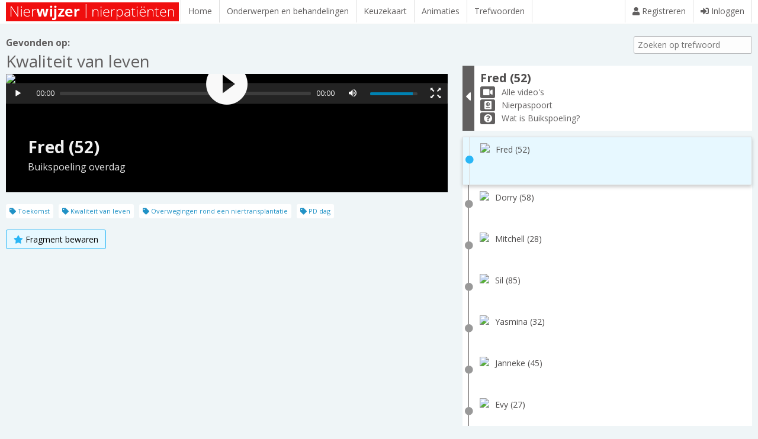

--- FILE ---
content_type: text/html; charset=UTF-8
request_url: https://nierwijzer.nl/nierwijzer/trefwoord/kwaliteit-van-leven
body_size: 5186
content:
 <!DOCTYPE HTML>
<head>
	<meta http-equiv="Content-Type" content="text/html; charset=utf-8" />
	<title>Trefwoord | Nierwijzer</title>
	<base href="https://nierwijzer.nl/" />
	<link rel="canonical" href="https://nierwijzer.nl/nierwijzer/trefwoord/" />
	<meta name="robots" content="index,follow" />
	<meta property="og:image" content="https://nierwijzer.nl/favicon.png" />
	<meta property="og:url" content="https://nierwijzer.nl/nierwijzer/trefwoord/kwaliteit-van-leven/" />
	<meta property="og:site_name" content="Nierwijzer" />
	<meta property="og:title" content="Trefwoord | Nierwijzer" />
	<meta name="generator" content="Netfire.nl | Websites | Webwinkels | Webapplicaties | Websystemen | ... en ALLES voor het internet sinds 1999!" />
	<meta name="viewport" content="width=device-width, initial-scale=1, maximum-scale=2" />
	
				<script type="text/javascript">
				  (function(i,s,o,g,r,a,m){i['GoogleAnalyticsObject']=r;i[r]=i[r]||function(){
				  (i[r].q=i[r].q||[]).push(arguments)},i[r].l=1*new Date();a=s.createElement(o),
				  m=s.getElementsByTagName(o)[0];a.async=1;a.src=g;m.parentNode.insertBefore(a,m)
				  })(window,document,'script','//www.google-analytics.com/analytics.js','ga');
			ga('create', 'UA-8391199-67', 'auto', {'name': 'sharedTracker'});ga('sharedTracker.send', 'pageview');</script>
	<!--[if IE]><link rel="shortcut icon" href="https://nierwijzer.nl/favicon.ico"  type="image/x-icon" /><![endif]--><link rel="shortcut icon" href="https://nierwijzer.nl/favicon.png"  type="image/png" />
	<link href="https://nierwijzer.nl/smin/?dir=_css&amp;g=css" type="text/css" rel="stylesheet" /><script src="https://nierwijzer.nl/smin/?dir=_js&amp;g=js" type="text/javascript"></script>
	<link href="https://nierwijzer.nl/smin/?g=css" type="text/css" rel="stylesheet" /><script src="https://nierwijzer.nl/smin/?g=js" type="text/javascript"></script>
	<script src="https://nierwijzer.nl/smin/?dir=_js/smoothscroll&amp;g=js" type="text/javascript" ></script>
	<script src="https://nierwijzer.nl/smin/?dir=_js/scrolltofixed&amp;g=js" type="text/javascript" ></script>
	<script src="https://nierwijzer.nl/smin/?dir=_js/print&amp;g=js" type="text/javascript" ></script>
	<script src="https://www.google.com/recaptcha/api.js?onload=google_recaptcha_onload&render=explicit"></script><script type="text/javascript">var google_recaptcha_onload = function() { $('div.g-recaptcha').each(function(){var gr_id = $(this).attr('id');grecaptcha.render(gr_id,{'sitekey' : '6LcUoVUrAAAAAPyhVlgHP2GV_Fvt9tLFrkYseXMg'});});}</script>	<link href="//fonts.googleapis.com/css?family=Open+Sans:400,400i,700" rel="stylesheet" type="text/css" />
	<link href="https://nierwijzer.nl/js/jplayer/skin/flatie.jplayer.skin.css" media="screen" rel="stylesheet" type="text/css">
	<script type="text/javascript" src="https://nierwijzer.nl/js/jplayer/skin/jquery.jplayer.min.js"></script>
	<script type="text/javascript" src="https://nierwijzer.nl/js/jplayer/skin/flatie.jplayer.skin.js"></script>
</head>
<body class="nierwijzer_tags ">
<div id="main" class="_bg">
	<div id="wrapper">
		<div id="headerCntr">	
			<div id="midheaderCntr">
				<div id="midheader" class="wrapper clearfix">
                	<div class="left">
						<a href="https://nierwijzer.nl/" class="header_logo"><span>Nierwijzer</span></a></li>
                    </div>

                    
					<div class="left navh">						
						<ul>						
															<li><a href="/home"> Home</a></li>
														<li id="nierwijzer_show_onderwerpen_en_behandeling_tour"><a href="https://nierwijzer.nl/nierwijzer/instellingen/"> Onderwerpen en behandelingen</a></li>
							<li id="nierwijzer_show_consultkaart_tour"><a href="https://nierwijzer.nl/keuzekaart/"> Keuzekaart</a></li>
							<li id="nierwijzer_show_behandelingen_tour"><a href="/behandelingen"> Animaties</a></li>  
                     		<li id="nierwijzer_show_trefwoorden_tour"><a href="https://nierwijzer.nl/nierwijzer/trefwoord/"> Trefwoorden</a></li>
													</ul>
					</div>	
											<div class="right navh">
						<ul>
							<li id="nierwijzer_registreren"><a href="https://nierwijzer.nl/home/account/" title="Inloggen"><i class="fa fa-user"></i> <span>Registreren</span></a></li>
							<li id="nierwijzer_inloggen"><a href="https://nierwijzer.nl/home/account/" title="Inloggen"><i class="fa fa-sign-in"></i> <span>Inloggen</span></a></li>
						</ul>
						</div>
										                    				</div>    
			</div>	 
		</div>		
		<div id="content" class="wrapper pt20">   
			<div id="nierwijzer_video_wrapper">   
   			<div class="nfgrid">
			<div class="nfcol nfcol_3_5">
            
                <div class="nierwijzer_video_bar">
                <h3>Gevonden op:</h3>
                <h1>Kwaliteit van leven</h1>            
                </div>            
					
					
					<div id="nierwijzer_video_player">
						<div id="nierwijzer_video_player_info">
							<p class="nierwijzer_video_player_info1">Fred (52)</p>
							<p class="nierwijzer_video_player_info2">Buikspoeling overdag</p>
						</div>
					
<script type="text/javascript">
var timeupdater = 0;
$(document).ready(function() {
	$('#jquery_jplayer_show').flatie({
		media: {
			title: "",
			m4v: "https://nierwijzer.nl/files/fred/v20-fredt8-capd.mp4"
			,poster:'https://nierwijzer.nl/files/videostills/fred.jpg'		},
		timeupdate: function(event) { // 4Hz
			timeupdater = event.jPlayer.status.currentTime;
   		},
		swfPath: "/js/jplayer/skin/jquery.jplayer.swf",
		solution: 'html, flash',
		volume: 0.9
		,autoplay:true	});
	
	
			setTimeout(function(){
			if(timeupdater == 0){
				$('#jquery_jplayer_show').find('a.video-play').show();
			}
		}, 1000);
	});
</script>
<div id="jquery_jplayer_show" class="jPlayer dark" data-id="show"></div>
					</div>
					
                    
                    						<p class="mt20" id="tag_a_list">
												<a href="https://nierwijzer.nl/nierwijzer/trefwoord/toekomst"><i class="fa fa-tag"></i> Toekomst</a>
													<a href="https://nierwijzer.nl/nierwijzer/trefwoord/kwaliteit-van-leven"><i class="fa fa-tag"></i> Kwaliteit van leven</a>
													<a href="https://nierwijzer.nl/nierwijzer/trefwoord/overwegingen-rond-een-niertransplantatie"><i class="fa fa-tag"></i> Overwegingen rond een niertransplantatie</a>
													<a href="https://nierwijzer.nl/nierwijzer/trefwoord/pd-dag"><i class="fa fa-tag"></i> PD dag</a>
						                    	</p>
                                         
                    
					<div class="clearfix mt20">
						<a href="javascript:;" class="btn_favo" onclick="toggle_video_info('comment');"><i class="fa fa-star"></i> <span>Fragment bewaren</span></a>									
                        
											</div>						
						
                        
                        
                 	 
						
			</div>
			<div class="nfcol nfcol_2_5">
            	<p class="textright mb20"><input type="text" id="tag_autocomplete" placeholder="Zoeken op trefwoord" class="w200" onfocus="$(this).attr('class','maxw500');"  onblur="$(this).attr('class','w200');"></p>
					<ul id="nierwijzer_pers">
    <li class="pers_active clearfix" id="pers_active_cntr" style="background-color:#fff;">
    
        <div class="metro_cur">
            <i class="f24 fa fa-caret-left"></i>
        </div>
    
    	<div class="p10">

            <div class="pers_active_btns" id="pers_active_btns_cntr">
                <span class="video_person_name">Fred (52)</span><br />				
                <a href="https://nierwijzer.nl/nierwijzer/fred" class="btn_profile"><i class="fas fa-video"></i><span>Alle video's</span></a><br />
                <a href="javascript:;" onclick="toggle_video_info('profile');" class="btn_profile"><i class="fas fa-passport"></i><span>Nierpaspoort</span></a><br />
                <a href="javascript:;" onclick="toggle_video_info('behandeling');" class="btn_profile"><i class="fas fa-question-circle"></i><span>Wat is Buikspoeling?</span></a>
            </div>
		</div>
    </li>						
    <li class="pers_comment" id="nierwijzer_show_comment_tour">					
        <a href="javascript:;" onclick="toggle_video_info();" class="btn_white btn_small right"><i class="fa fa-close"></i></a>
        <div id="videoForm">
                <br /><br />	
        Wilt u deze video bewaren of een aantekening maken <a href="https://nierwijzer.nl/home/account/?ref=https://nierwijzer.nl/nierwijzer/trefwoord/kwaliteit-van-leven/"><br />log dan in</a>.
                </div>	
        <br /><br />		
    </li>
            <li class="pers_notactive clearfix disable" >
            <div class="metro">
                <i class="fa fa-circle"></i>
            </div>
            <div class="p10">
                <a href="https://nierwijzer.nl/nierwijzer/trefwoord/kwaliteit-van-leven/fred">
                    <img src="/files/fred.jpg">
                    <p class="clearfix">
                        <span class="right_icons">
                            <i></i>										
                        	                                            
                        </span>
                        
                        <span class="pers_name">Fred (52)</span><br />
                    </p>
                </a>
            </div>
        </li>						
            <li class="pers_notactive clearfix " >
            <div class="metro">
                <i class="fa fa-circle"></i>
            </div>
            <div class="p10">
                <a href="https://nierwijzer.nl/nierwijzer/trefwoord/kwaliteit-van-leven/dorry">
                    <img src="/files/dorry.jpg">
                    <p class="clearfix">
                        <span class="right_icons">
                            <i></i>										
                        	                                            
                        </span>
                        
                        <span class="pers_name">Dorry (58)</span><br />
                    </p>
                </a>
            </div>
        </li>						
            <li class="pers_notactive clearfix " >
            <div class="metro">
                <i class="fa fa-circle"></i>
            </div>
            <div class="p10">
                <a href="https://nierwijzer.nl/nierwijzer/trefwoord/kwaliteit-van-leven/mitchell">
                    <img src="/files/mitchell.jpg">
                    <p class="clearfix">
                        <span class="right_icons">
                            <i></i>										
                        	                                            
                        </span>
                        
                        <span class="pers_name">Mitchell (28)</span><br />
                    </p>
                </a>
            </div>
        </li>						
            <li class="pers_notactive clearfix " >
            <div class="metro">
                <i class="fa fa-circle"></i>
            </div>
            <div class="p10">
                <a href="https://nierwijzer.nl/nierwijzer/trefwoord/kwaliteit-van-leven/sil">
                    <img src="/files/sil.jpg">
                    <p class="clearfix">
                        <span class="right_icons">
                            <i></i>										
                        	                                            
                        </span>
                        
                        <span class="pers_name">Sil (85)</span><br />
                    </p>
                </a>
            </div>
        </li>						
            <li class="pers_notactive clearfix " >
            <div class="metro">
                <i class="fa fa-circle"></i>
            </div>
            <div class="p10">
                <a href="https://nierwijzer.nl/nierwijzer/trefwoord/kwaliteit-van-leven/yasmina">
                    <img src="/files/yasmina.jpg">
                    <p class="clearfix">
                        <span class="right_icons">
                            <i></i>										
                        	                                            
                        </span>
                        
                        <span class="pers_name">Yasmina (32)</span><br />
                    </p>
                </a>
            </div>
        </li>						
            <li class="pers_notactive clearfix " >
            <div class="metro">
                <i class="fa fa-circle"></i>
            </div>
            <div class="p10">
                <a href="https://nierwijzer.nl/nierwijzer/trefwoord/kwaliteit-van-leven/janneke">
                    <img src="/files/janneke.jpg">
                    <p class="clearfix">
                        <span class="right_icons">
                            <i></i>										
                        	                                            
                        </span>
                        
                        <span class="pers_name">Janneke (45)</span><br />
                    </p>
                </a>
            </div>
        </li>						
            <li class="pers_notactive clearfix " >
            <div class="metro">
                <i class="fa fa-circle"></i>
            </div>
            <div class="p10">
                <a href="https://nierwijzer.nl/nierwijzer/trefwoord/kwaliteit-van-leven/evy">
                    <img src="/files/evy.jpg">
                    <p class="clearfix">
                        <span class="right_icons">
                            <i></i>										
                        	                                            
                        </span>
                        
                        <span class="pers_name">Evy (27)</span><br />
                    </p>
                </a>
            </div>
        </li>						
            <li class="pers_notactive clearfix " >
            <div class="metro">
                <i class="fa fa-circle"></i>
            </div>
            <div class="p10">
                <a href="https://nierwijzer.nl/nierwijzer/trefwoord/kwaliteit-van-leven/thomas">
                    <img src="/files/thomas.jpg">
                    <p class="clearfix">
                        <span class="right_icons">
                            <i></i>										
                        	                                            
                        </span>
                        
                        <span class="pers_name">Thomas (20)</span><br />
                    </p>
                </a>
            </div>
        </li>						
            <li class="pers_notactive clearfix " >
            <div class="metro">
                <i class="fa fa-circle"></i>
            </div>
            <div class="p10">
                <a href="https://nierwijzer.nl/nierwijzer/trefwoord/kwaliteit-van-leven/gerard">
                    <img src="/files/gerard.jpg">
                    <p class="clearfix">
                        <span class="right_icons">
                            <i></i>										
                        	                                            
                        </span>
                        
                        <span class="pers_name">Gerard (56)</span><br />
                    </p>
                </a>
            </div>
        </li>						
            <li class="pers_notactive clearfix " >
            <div class="metro">
                <i class="fa fa-circle"></i>
            </div>
            <div class="p10">
                <a href="https://nierwijzer.nl/nierwijzer/trefwoord/kwaliteit-van-leven/rijer">
                    <img src="/files/rijer.jpg">
                    <p class="clearfix">
                        <span class="right_icons">
                            <i></i>										
                        	                                            
                        </span>
                        
                        <span class="pers_name">Rijer (72)</span><br />
                    </p>
                </a>
            </div>
        </li>						
            <li class="pers_notactive clearfix " >
            <div class="metro">
                <i class="fa fa-circle"></i>
            </div>
            <div class="p10">
                <a href="https://nierwijzer.nl/nierwijzer/trefwoord/kwaliteit-van-leven/cor">
                    <img src="/files/cor.jpg">
                    <p class="clearfix">
                        <span class="right_icons">
                            <i></i>										
                        	                                            
                        </span>
                        
                        <span class="pers_name">Cor (83)</span><br />
                    </p>
                </a>
            </div>
        </li>						
            <li class="pers_notactive clearfix " >
            <div class="metro">
                <i class="fa fa-circle"></i>
            </div>
            <div class="p10">
                <a href="https://nierwijzer.nl/nierwijzer/trefwoord/kwaliteit-van-leven/wim">
                    <img src="/files/wim.jpg">
                    <p class="clearfix">
                        <span class="right_icons">
                            <i></i>										
                        	                                            
                        </span>
                        
                        <span class="pers_name">Wim (58)</span><br />
                    </p>
                </a>
            </div>
        </li>						
            <li class="pers_notactive clearfix " >
            <div class="metro">
                <i class="fa fa-circle"></i>
            </div>
            <div class="p10">
                <a href="https://nierwijzer.nl/nierwijzer/trefwoord/kwaliteit-van-leven/shirley">
                    <img src="/files/shirley.jpg">
                    <p class="clearfix">
                        <span class="right_icons">
                            <i></i>										
                        	                                            
                        </span>
                        
                        <span class="pers_name">Shirley (25)</span><br />
                    </p>
                </a>
            </div>
        </li>						
            <li class="pers_notactive clearfix " >
            <div class="metro">
                <i class="fa fa-circle"></i>
            </div>
            <div class="p10">
                <a href="https://nierwijzer.nl/nierwijzer/trefwoord/kwaliteit-van-leven/thomas?f=1">
                    <img src="/files/thomas.jpg">
                    <p class="clearfix">
                        <span class="right_icons">
                            <i></i>										
                        	                                            
                        </span>
                        
                        <span class="pers_name">Thomas (20)</span><br />
                    </p>
                </a>
            </div>
        </li>						
            <li class="pers_notactive clearfix " >
            <div class="metro">
                <i class="fa fa-circle"></i>
            </div>
            <div class="p10">
                <a href="https://nierwijzer.nl/nierwijzer/trefwoord/kwaliteit-van-leven/willem">
                    <img src="/files/willem.jpg">
                    <p class="clearfix">
                        <span class="right_icons">
                            <i></i>										
                        	                                            
                        </span>
                        
                        <span class="pers_name">Willem (72)</span><br />
                    </p>
                </a>
            </div>
        </li>						
            <li class="pers_notactive clearfix " >
            <div class="metro">
                <i class="fa fa-circle"></i>
            </div>
            <div class="p10">
                <a href="https://nierwijzer.nl/nierwijzer/trefwoord/kwaliteit-van-leven/piet">
                    <img src="/files/piet.jpg">
                    <p class="clearfix">
                        <span class="right_icons">
                            <i></i>										
                        	                                            
                        </span>
                        
                        <span class="pers_name">Piet (73)</span><br />
                    </p>
                </a>
            </div>
        </li>						
            <li class="pers_notactive clearfix " >
            <div class="metro">
                <i class="fa fa-circle"></i>
            </div>
            <div class="p10">
                <a href="https://nierwijzer.nl/nierwijzer/trefwoord/kwaliteit-van-leven/els">
                    <img src="/files/els.jpg">
                    <p class="clearfix">
                        <span class="right_icons">
                            <i></i>										
                        	                                            
                        </span>
                        
                        <span class="pers_name">Els (43)</span><br />
                    </p>
                </a>
            </div>
        </li>						
            <li class="pers_notactive clearfix " >
            <div class="metro">
                <i class="fa fa-circle"></i>
            </div>
            <div class="p10">
                <a href="https://nierwijzer.nl/nierwijzer/trefwoord/kwaliteit-van-leven/gertruce">
                    <img src="/files/gertruce.jpg">
                    <p class="clearfix">
                        <span class="right_icons">
                            <i></i>										
                        	                                            
                        </span>
                        
                        <span class="pers_name">Gertruce (76)</span><br />
                    </p>
                </a>
            </div>
        </li>						
            <li class="pers_notactive clearfix " >
            <div class="metro">
                <i class="fa fa-circle"></i>
            </div>
            <div class="p10">
                <a href="https://nierwijzer.nl/nierwijzer/trefwoord/kwaliteit-van-leven/cor?f=1">
                    <img src="/files/cor.jpg">
                    <p class="clearfix">
                        <span class="right_icons">
                            <i></i>										
                        	                                            
                        </span>
                        
                        <span class="pers_name">Cor (83)</span><br />
                    </p>
                </a>
            </div>
        </li>						
            <li class="pers_notactive clearfix " >
            <div class="metro">
                <i class="fa fa-circle"></i>
            </div>
            <div class="p10">
                <a href="https://nierwijzer.nl/nierwijzer/trefwoord/kwaliteit-van-leven/carien">
                    <img src="/files/carien.jpg">
                    <p class="clearfix">
                        <span class="right_icons">
                            <i></i>										
                        	                                            
                        </span>
                        
                        <span class="pers_name">Carien (56)</span><br />
                    </p>
                </a>
            </div>
        </li>						
            <li class="pers_notactive clearfix " >
            <div class="metro">
                <i class="fa fa-circle"></i>
            </div>
            <div class="p10">
                <a href="https://nierwijzer.nl/nierwijzer/trefwoord/kwaliteit-van-leven/marcel">
                    <img src="/files/marcel.jpg">
                    <p class="clearfix">
                        <span class="right_icons">
                            <i></i>										
                        	                                            
                        </span>
                        
                        <span class="pers_name">Marcel (46)</span><br />
                    </p>
                </a>
            </div>
        </li>						
            <li class="pers_notactive clearfix " >
            <div class="metro">
                <i class="fa fa-circle"></i>
            </div>
            <div class="p10">
                <a href="https://nierwijzer.nl/nierwijzer/trefwoord/kwaliteit-van-leven/lysanne">
                    <img src="/files/lysanne.jpg">
                    <p class="clearfix">
                        <span class="right_icons">
                            <i></i>										
                        	                                            
                        </span>
                        
                        <span class="pers_name">Lysanne (29)</span><br />
                    </p>
                </a>
            </div>
        </li>						
            <li class="pers_notactive clearfix " >
            <div class="metro">
                <i class="fa fa-circle"></i>
            </div>
            <div class="p10">
                <a href="https://nierwijzer.nl/nierwijzer/trefwoord/kwaliteit-van-leven/noortje">
                    <img src="/files/noortje.jpg">
                    <p class="clearfix">
                        <span class="right_icons">
                            <i></i>										
                        	                                            
                        </span>
                        
                        <span class="pers_name">Noortje (20)</span><br />
                    </p>
                </a>
            </div>
        </li>						
            <li class="pers_notactive clearfix " >
            <div class="metro">
                <i class="fa fa-circle"></i>
            </div>
            <div class="p10">
                <a href="https://nierwijzer.nl/nierwijzer/trefwoord/kwaliteit-van-leven/anneke">
                    <img src="/files/anneke.jpg">
                    <p class="clearfix">
                        <span class="right_icons">
                            <i></i>										
                        	                                            
                        </span>
                        
                        <span class="pers_name">Anneke (52)</span><br />
                    </p>
                </a>
            </div>
        </li>						
            <li class="pers_notactive clearfix " >
            <div class="metro">
                <i class="fa fa-circle"></i>
            </div>
            <div class="p10">
                <a href="https://nierwijzer.nl/nierwijzer/trefwoord/kwaliteit-van-leven/fred?f=1">
                    <img src="/files/fred.jpg">
                    <p class="clearfix">
                        <span class="right_icons">
                            <i></i>										
                        	                                            
                        </span>
                        
                        <span class="pers_name">Fred (52)</span><br />
                    </p>
                </a>
            </div>
        </li>						
            <li class="pers_notactive clearfix " >
            <div class="metro">
                <i class="fa fa-circle"></i>
            </div>
            <div class="p10">
                <a href="https://nierwijzer.nl/nierwijzer/trefwoord/kwaliteit-van-leven/bart">
                    <img src="/files/bart.jpg">
                    <p class="clearfix">
                        <span class="right_icons">
                            <i></i>										
                        	                                            
                        </span>
                        
                        <span class="pers_name">Bart (42)</span><br />
                    </p>
                </a>
            </div>
        </li>						
            <li class="pers_notactive clearfix " >
            <div class="metro">
                <i class="fa fa-circle"></i>
            </div>
            <div class="p10">
                <a href="https://nierwijzer.nl/nierwijzer/trefwoord/kwaliteit-van-leven/tilly">
                    <img src="/files/tilly.jpg">
                    <p class="clearfix">
                        <span class="right_icons">
                            <i></i>										
                        	                                            
                        </span>
                        
                        <span class="pers_name">Tilly (75)</span><br />
                    </p>
                </a>
            </div>
        </li>						
            <li class="pers_notactive clearfix " >
            <div class="metro">
                <i class="fa fa-circle"></i>
            </div>
            <div class="p10">
                <a href="https://nierwijzer.nl/nierwijzer/trefwoord/kwaliteit-van-leven/rene">
                    <img src="/files/rene.jpg">
                    <p class="clearfix">
                        <span class="right_icons">
                            <i></i>										
                        	                                            
                        </span>
                        
                        <span class="pers_name">Rene (52)</span><br />
                    </p>
                </a>
            </div>
        </li>						
            <li class="pers_notactive clearfix " >
            <div class="metro">
                <i class="fa fa-circle"></i>
            </div>
            <div class="p10">
                <a href="https://nierwijzer.nl/nierwijzer/trefwoord/kwaliteit-van-leven/iris">
                    <img src="/files/iris.jpg">
                    <p class="clearfix">
                        <span class="right_icons">
                            <i></i>										
                        	                                            
                        </span>
                        
                        <span class="pers_name">Iris (40)</span><br />
                    </p>
                </a>
            </div>
        </li>						
            <li class="pers_notactive clearfix " >
            <div class="metro">
                <i class="fa fa-circle"></i>
            </div>
            <div class="p10">
                <a href="https://nierwijzer.nl/nierwijzer/trefwoord/kwaliteit-van-leven/gerard?f=1">
                    <img src="/files/gerard.jpg">
                    <p class="clearfix">
                        <span class="right_icons">
                            <i></i>										
                        	                                            
                        </span>
                        
                        <span class="pers_name">Gerard (56)</span><br />
                    </p>
                </a>
            </div>
        </li>						
            <li class="pers_notactive clearfix " >
            <div class="metro">
                <i class="fa fa-circle"></i>
            </div>
            <div class="p10">
                <a href="https://nierwijzer.nl/nierwijzer/trefwoord/kwaliteit-van-leven/hester">
                    <img src="/files/hester.jpg">
                    <p class="clearfix">
                        <span class="right_icons">
                            <i></i>										
                        	                                            
                        </span>
                        
                        <span class="pers_name">Hester (35)</span><br />
                    </p>
                </a>
            </div>
        </li>						
            <li class="pers_notactive clearfix " >
            <div class="metro">
                <i class="fa fa-circle"></i>
            </div>
            <div class="p10">
                <a href="https://nierwijzer.nl/nierwijzer/trefwoord/kwaliteit-van-leven/carel">
                    <img src="/files/carel.jpg">
                    <p class="clearfix">
                        <span class="right_icons">
                            <i></i>										
                        	                                            
                        </span>
                        
                        <span class="pers_name">Carel (84)</span><br />
                    </p>
                </a>
            </div>
        </li>						
            <li class="pers_notactive clearfix " >
            <div class="metro">
                <i class="fa fa-circle"></i>
            </div>
            <div class="p10">
                <a href="https://nierwijzer.nl/nierwijzer/trefwoord/kwaliteit-van-leven/paul">
                    <img src="/files/paul.jpg">
                    <p class="clearfix">
                        <span class="right_icons">
                            <i></i>										
                        	                                            
                        </span>
                        
                        <span class="pers_name">Paul (62)</span><br />
                    </p>
                </a>
            </div>
        </li>						
            <li class="pers_notactive clearfix " >
            <div class="metro">
                <i class="fa fa-circle"></i>
            </div>
            <div class="p10">
                <a href="https://nierwijzer.nl/nierwijzer/trefwoord/kwaliteit-van-leven/diny">
                    <img src="/files/diny.jpg">
                    <p class="clearfix">
                        <span class="right_icons">
                            <i></i>										
                        	                                            
                        </span>
                        
                        <span class="pers_name">Diny (73)</span><br />
                    </p>
                </a>
            </div>
        </li>						
            <li class="pers_notactive clearfix " >
            <div class="metro">
                <i class="fa fa-circle"></i>
            </div>
            <div class="p10">
                <a href="https://nierwijzer.nl/nierwijzer/trefwoord/kwaliteit-van-leven/wil">
                    <img src="/files/wil.jpg">
                    <p class="clearfix">
                        <span class="right_icons">
                            <i></i>										
                        	                                            
                        </span>
                        
                        <span class="pers_name">Wil (70)</span><br />
                    </p>
                </a>
            </div>
        </li>						
            <li class="pers_notactive clearfix " >
            <div class="metro">
                <i class="fa fa-circle"></i>
            </div>
            <div class="p10">
                <a href="https://nierwijzer.nl/nierwijzer/trefwoord/kwaliteit-van-leven/mark">
                    <img src="/files/mark.jpg">
                    <p class="clearfix">
                        <span class="right_icons">
                            <i></i>										
                        	                                            
                        </span>
                        
                        <span class="pers_name">Mark (27)</span><br />
                    </p>
                </a>
            </div>
        </li>						
            <li class="pers_notactive clearfix " >
            <div class="metro">
                <i class="fa fa-circle"></i>
            </div>
            <div class="p10">
                <a href="https://nierwijzer.nl/nierwijzer/trefwoord/kwaliteit-van-leven/jan">
                    <img src="/files/jan.jpg">
                    <p class="clearfix">
                        <span class="right_icons">
                            <i></i>										
                        	                                            
                        </span>
                        
                        <span class="pers_name">Jan (71)</span><br />
                    </p>
                </a>
            </div>
        </li>						
        <li class="pers_profile">
        <a href="javascript:;" onclick="toggle_video_info();" class="btn_white btn_small right"><i class="fa fa-close"></i></a></p>
        <div id="video_paspoort">
        <table> <tbody> <tr> <td>Jaar van eerste nierfalen</td> <td>2008</td> </tr> <tr> <td>Oorzaak van nierfalen</td> <td>Nefropathie</td> </tr> <tr> <td>Andere aandoening(en)</td> <td>-</td> </tr> <tr> <td>Jaar van eerste behandeling</td> <td>2011</td> </tr> <tr> <td colspan="2">&nbsp;</td> </tr> <tr> <td><strong>Behandelmethode(n)</strong></td> <td>&nbsp;</td> </tr> <tr> <td>Hemodyalise</td> <td>2011</td> </tr> <tr> <td>Buikspoeling</td> <td>2011 - heden</td> </tr> </tbody> </table>        </div>
    </li>
    
    <li class="pers_profile_behandeling"><a href="javascript:;" onclick="toggle_video_info();" class="btn_white btn_small right"><i class="fa fa-close"></i></a>
        <iframe width="100%" height="335" src="https://www.youtube.com/embed/UDetFjj7Y94" style="margin-top:10px;" frameborder="0" allowfullscreen></iframe>    </li>                    
</ul>			</div>
			<br class="clear">
		</div>   
 




</div>
<style type="text/css">
#tag_autocomplete{
	-webkit-transition: all 400ms;
    transition: all 400ms;	
}
</style>
<script type="text/javascript">
	$('#tag_autocomplete').autocomplete({
		source:'nierwijzer/trefwoord/kwaliteit-van-leven/',
		minLength: 1,
		helper: 'autocompleteHelper',
		select: function( event, ui ) {
			gotoUrl('https://nierwijzer.nl/nierwijzer/trefwoord/'+ui.item.key);
		}
	});
</script>  
		</div>
	</div>
	<div id="footer_wrapper">
		<div id="footer">
        	<div id="footer_content" class="clearfix">

        		    			<div id="footer_link_nieren_0822" class="wrapper">	
    				<i class="fas fa-comments"></i>
				Praten met een ervaringsdeskundige over <a href="https://www.nieren.nl/bibliotheek/7-dialyse/205-praten-over-dialyse/3195-hebt-u-vragen-over-dialyse" target="_blank">dialyse <i class= "fas fa-external-link"></i></a> of <a href="https://www.nieren.nl/bibliotheek/210-praten-over-niertransplantatie" target="_blank">niertransplantatie <i class= "fas fa-external-link"></i></a> ?
				</div>
        		                	

                <div id="menu_footer" class="wrapper">
                	<div class="clear">
	                    <ul class="left">
	                        <li>&copy 2026</li>
	                        <li class="pid26"><a href="https://nierwijzer.nl/home/privacy-verklaring/" title="Privacy verklaring" class="sm">Privacy verklaring</a></li><li class="pid27"><a href="https://nierwijzer.nl/home/disclaimer/" title="Disclaimer" class="sm">Disclaimer</a></li><li class="pid28"><a href="https://nierwijzer.nl/home/colofon/" title="Colofon" class="sm">Colofon</a></li>	                        <li><a href="https://creapolis.nl" target="_blank">Ontwikkeld door Creapolis</a></li>                        
	                    </ul>
						<div class="right" id="footer_content_logos">  
	                		<a href="https://nvn.nl" target="_blank" id="footer_logo_nvn" title="Nierpatiënten Vereniging Nederland"><img src="images/logo_nvn.png"></a>
							<a href="http://nierstichting.nl" target="_blank" id="footer_logo-nierstichting" title="Nierstichting"><img src="images/logo-nierstichting.png" ></a>	                			
	                		<a href="http://nieren.nl" target="_blank" id="footer_logo_nieren.nl" title="Nieren.nl"><img src="images/logo-nieren.png"></a>							
							<a href="https://www.nvn.nl/publicaties/tijdschrift-wisselwerking/" target="_blank" id="footer_logo-nier-magazine" title="Nier magazine"><img src="images/logo-nier-magazine.png"></a>
		                </div>
		            </div>
                </div>
			</div>
		</div>
	</div>
	<div id="scrollToTop">
		<a href="javascript:void(0);" onclick="$('body,html').animate({scrollTop: 0}, 800);"><span class="fa fa-arrow-up"></span></a>
	</div>	
</div>
<div id="sidemenu">
	<header>
		<i class="fa fa-star"></i> Mijn video's 
		<a href="https://nierwijzer.nl/mijn-selectie/" onclick="hideSidemenu();" class="f_external"><i class="fas fa-print"></i></a>
		<a href="javascript:;" onclick="hideSidemenu();return false;" class="f_close"><i class="fas fa-times"></i></a>
	</header>
	<ul>
			
	</ul>
</div>
<script type="text/javascript">
$(function(){
	hideSidemenu();	
});
</script>

<div id="header_mobile_options"><div id="toggle-menu" onClick="toggleMenu();"><span></span></div></div> 
	<ul id="header_mobile_menu">
		<li><a href="https://nierwijzer.nl/"><div class="inline w30"><i class="fa fa-home"></i></div> HOME</a></li>	
		<li><a href="https://nierwijzer.nl/nierwijzer/instellingen/"> Onderwerpen en behandelingen</a></li>
		<li><a href="https://nierwijzer.nl/keuzekaart/"> Keuzekaart</a></li>
		<li><a href="/behandelingen"> Animaties</a></li>  
		<li><a href="https://nierwijzer.nl/nierwijzer/trefwoord/"> Trefwoorden</a></li>			
		<li class="pid26"><a href="https://nierwijzer.nl/home/privacy-verklaring/" title="Privacy verklaring" class="sm">Privacy verklaring</a></li><li class="pid27"><a href="https://nierwijzer.nl/home/disclaimer/" title="Disclaimer" class="sm">Disclaimer</a></li><li class="pid28"><a href="https://nierwijzer.nl/home/colofon/" title="Colofon" class="sm">Colofon</a></li>					
		<li><span class="w100p block" style="border-bottom: 2px dashed #ddd;"></span></li>
			
			<li><a href="https://nierwijzer.nl/home/account/" title="Inloggen"><i class="fa fa-sign-in"></i> Inloggen</a></li>
					
        </ul>	


<!-- Google tag (gtag.js) -->
<script async src="https://www.googletagmanager.com/gtag/js?id=G-KGRLCG3Z58"></script>
<script>
  window.dataLayer = window.dataLayer || [];
  function gtag(){dataLayer.push(arguments);}
  gtag('js', new Date());

  gtag('config', 'G-KGRLCG3Z58');
</script>
        
</body>
</html>

--- FILE ---
content_type: text/javascript
request_url: https://nierwijzer.nl/js/jplayer/skin/flatie.jplayer.skin.js
body_size: 1451
content:
(function ($) {

	$.fn.flatie = function ( extras ) {

		// Try parseJSON
		try {

			var options = $.parseJSON( $( this ).find( '.playerData' ).text() );

		} catch ( err ) {

			// console.log( 'JSON parse ERROR, fall back to JS!' );

		}

		// Merge settings, set variables etc
		var player   = $( this );
		var settings = $.extend( extras, options );
		var playerId = generateID( 1 );
		
		if(attr_id = player.attr('data-id'))
			playerId = attr_id;
		
		var HTMLContent = $( '<div class="playerScreen">\
			<div id="unique-container-' + playerId + '" class="jPlayer-container"></div>\
			<a tabindex="1" href="#" class="video-play"><div class="play-icon"><i class="icon-play-circle"></i></div></a>\
			</div>\
			<div class="controls">\
			<div class="controlset left">\
			<a tabindex="1" href="#" class="play smooth"><i class="icon-play"></i></a>\
			<a tabindex="1" href="#" class="pause smooth"><i class="icon-pause"></i></a>\
			</div>\
			<div class="controlset right-volume">\
			<a tabindex="1" href="#" class="mute smooth"><i class="icon-volume"></i></a>\
			<a tabindex="1" href="#" class="unmute smooth"><i class="icon-mute"></i></a>\
			</div>\
			<div class="volumeblock">\
			<div class="volume-control"><div class="volume-value"></div></div>\
			</div>\
			<div class="controlset right">\
			<a href="#" tabindex="1" class="fullscreen smooth"><i class="icon-fullscreen"></i></a>\
			<a href="#" tabindex="1" class="smallscreen smooth"><i class="icon-fullscreen-exit"></i></a>\
			</div>\
			<div class="progress-block">\
			<div class="timer current"></div>\
			<div class="timer duration"></div>\
			<div class="progress"><div class="seekBar"><div class="playBar"></div></div></div>\
			</div></div>' );

		$( this ).find( '.playerData' ).remove();
		$( this ).append( HTMLContent );

		// Get supplied media from MEDIA array
		var supplied = new Array;
		$.each( settings.media, function ( key, value ) { if ( key != 'poster' ) { supplied.push( key ); } });
		formats = supplied.join( ', ' );

		// Get volume from Cookie
		var cVolume = getcookie( 'jplayer-volume' );
		var options = {

			ready: function ( event ) {

				if ( event.jPlayer.status.noVolume ) {
					// Add a class and then CSS rules deal with it.
					$( player ).find( ".controls .progress-block" ).css( { margin: '0 10px 0 45px' } );
				}

				$( this ).jPlayer( "setMedia", settings.media );
				if ( settings.autoplay != null ) { $( this ).jPlayer( 'play' ); }
			},

			// Extra Settings
			swfPath          : "skin/jquery.jplayer.swf",
			supplied         : formats,
			solution         : 'html, flash',
			volume           : ((cVolume != null) ? cVolume : '0.5'),
			smoothPlayBar    : false,
			keyEnabled       : true,
			remainingDuration: false,
			toggleDuration   : false,
			errorAlerts      : false,
			warningAlerts    : false,

			// CSS Selectors
			size: {
				width : "100%",
				height: "auto"
			},

			cssSelectorAncestor: '#' + $( player ).attr( 'id' ),
			cssSelector        : {
				videoPlay     : ".video-play",
				play          : ".play",
				pause         : ".pause",
				seekBar       : ".seekBar",
				playBar       : ".playBar",
				mute          : ".right-volume .mute",
				unmute        : ".right-volume .unmute",
				volumeBar     : ".volume-control",
				volumeBarValue: ".volume-control .volume-value",
				currentTime   : ".timer.current",
				duration      : ".timer.duration",
				fullScreen    : ".fullscreen",
				restoreScreen : ".smallscreen",
				gui           : ".controls",
				noSolution    : ".noSolution"
			},

			error: function ( event ) {
				if ( event.jPlayer.error.type === $.jPlayer.error.URL_NOT_SET ) {
					// Setup the media stream again and play it.
					$( this ).jPlayer( "setMedia", settings.media ).jPlayer( 'play' );
				}
			},

			play: function () {
				$( player ).find( '.playerScreen .video-play' ).stop( true, true ).fadeOut( 150 );
				$( this ).on( 'click', function () { $( this ).jPlayer( 'pause' );} );
				$( this ).jPlayer( "pauseOthers" );
				jplayer_responsive();
			},

			pause: function () {
				$( player ).find( '.playerScreen .video-play' ).stop( true, true ).fadeIn( 350 );
				$( this ).unbind( 'click' );
			},

			ended: function () {
				$( this ).jPlayer( "setMedia", settings.media );
			},

			volumechange: function ( event ) {
				setcookie( 'jplayer-volume', event.jPlayer.options.volume );
			}

		};

		// Create the volume slider control
		$( player ).find( '.volumeblock' ).mousedown( function () {

			parent = $( player ).find( '.volumeblock' );

			$( player ).find( '.volumeblock' ).mousemove( function ( e ) {

				$( player ).find( '.volume-control .volume-value' ).css( { 'width': e.pageX - $( parent ).offset().left } );

				var total = $( player ).find( '.volume-control' ).width();
				$( player ).find( '.jPlayer-container' ).jPlayer( "option", "muted", false );
				$( player ).find( '.jPlayer-container' ).jPlayer( "option", "volume", (e.pageX - $( parent ).offset().left) / total );

				return false;

			});

			return false;

		} );


		// Create the progress slider mouse move event
		$( player ).find( '.progress' ).mousedown( function () {

			parent = $( player ).find( '.progress .seekBar' );

			$( player ).find( '.progress' ).mousemove( function ( e ) {

				var total = $( player ).find( '.progress .seekBar' ).width();
				var perc  = (((e.pageX - $( parent ).offset().left) / total) * 100);

				$( player ).find( '.progress .seekBar .playBar' ).css( { 'width': perc + '%' } );
				$( player ).find( '.jPlayer-container' ).jPlayer( "playHead", perc );

				return false;
			});

			return false;

		});

		$( document ).mouseup( function () { $( '.progress, .volumeblock' ).unbind( 'mousemove' ); } );
		$.extend( options, settings );

		// Initialize Player
		$( this ).find( '.jPlayer-container' ).jPlayer( options );
		$( window ).on( 'resize', jplayer_responsive );
	}


})( jQuery );

// Simple function to write cookie
function setcookie( name, value, expires, path, domain, secure ) {

	var today = new Date();
	today.setTime( today.getTime() );

	if ( expires ) { expires = expires * 1000 * 60 * 60 * 24; }

	var expires_date = new Date( today.getTime() + (expires) );

	document.cookie = name + '=' + escape( value ) +
		((expires) ? ';expires=' + expires_date.toGMTString() : '') + //expires.toGMTString()
		((path) ? ';path=' + path : '') +
		((domain) ? ';domain=' + domain : '') +
		((secure) ? ';secure' : '');

}

// Read cookievalue
function getcookie( name ) {

	var start = document.cookie.indexOf( name + "=" );
	var len   = start + name.length + 1;

	if ( (!start) && (name != document.cookie.substring( 0, name.length )) ) { return null; }
	if ( start == -1 ) return null;

	var end = document.cookie.indexOf( ';', len );

	if ( end == -1 ) end = document.cookie.length;
	return unescape( document.cookie.substring( len, end ) );

}

// Responsive Flash
function jplayer_responsive() {

	$( '.jPlayer[class!=audioPlayer] object' ).each( function () {

		var width = $( this ).width();
		$( this ).height( width / 1.778 );

	} );

}

var globalIdCounter = 0;
function generateID( baseStr ) {
	return (baseStr + globalIdCounter++);
}

--- FILE ---
content_type: text/plain
request_url: https://www.google-analytics.com/j/collect?v=1&_v=j102&a=2064327883&t=pageview&_s=1&dl=https%3A%2F%2Fnierwijzer.nl%2Fnierwijzer%2Ftrefwoord%2Fkwaliteit-van-leven&ul=en-us%40posix&dt=Trefwoord%20%7C%20Nierwijzer&sr=1280x720&vp=1280x720&_u=IEBAAEABAAAAACAAI~&jid=1546880011&gjid=420094588&cid=1020650217.1768802160&tid=UA-8391199-67&_gid=571388638.1768802160&_r=1&_slc=1&z=573933543
body_size: -449
content:
2,cG-S7P6T6EC70